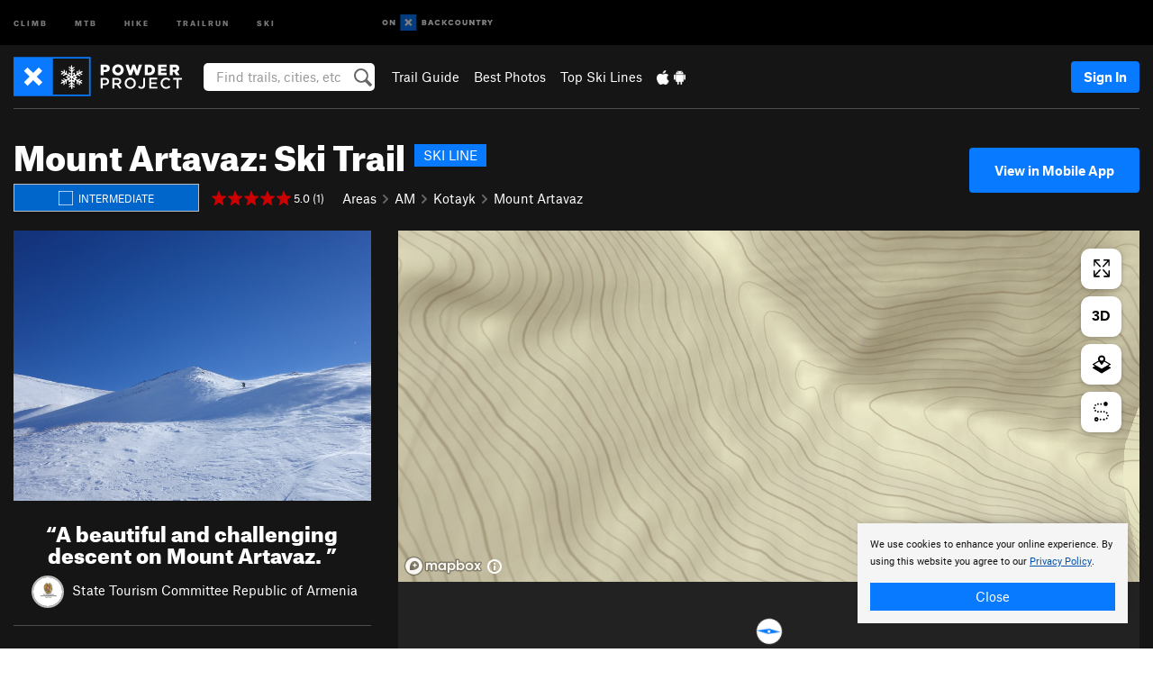

--- FILE ---
content_type: text/html; charset=utf-8
request_url: https://www.google.com/recaptcha/enterprise/anchor?ar=1&k=6LdFNV0jAAAAAJb9kqjVRGnzoAzDwSuJU1LLcyLn&co=aHR0cHM6Ly93d3cucG93ZGVycHJvamVjdC5jb206NDQz&hl=en&v=PoyoqOPhxBO7pBk68S4YbpHZ&size=invisible&anchor-ms=20000&execute-ms=30000&cb=pn689et8tjvj
body_size: 48651
content:
<!DOCTYPE HTML><html dir="ltr" lang="en"><head><meta http-equiv="Content-Type" content="text/html; charset=UTF-8">
<meta http-equiv="X-UA-Compatible" content="IE=edge">
<title>reCAPTCHA</title>
<style type="text/css">
/* cyrillic-ext */
@font-face {
  font-family: 'Roboto';
  font-style: normal;
  font-weight: 400;
  font-stretch: 100%;
  src: url(//fonts.gstatic.com/s/roboto/v48/KFO7CnqEu92Fr1ME7kSn66aGLdTylUAMa3GUBHMdazTgWw.woff2) format('woff2');
  unicode-range: U+0460-052F, U+1C80-1C8A, U+20B4, U+2DE0-2DFF, U+A640-A69F, U+FE2E-FE2F;
}
/* cyrillic */
@font-face {
  font-family: 'Roboto';
  font-style: normal;
  font-weight: 400;
  font-stretch: 100%;
  src: url(//fonts.gstatic.com/s/roboto/v48/KFO7CnqEu92Fr1ME7kSn66aGLdTylUAMa3iUBHMdazTgWw.woff2) format('woff2');
  unicode-range: U+0301, U+0400-045F, U+0490-0491, U+04B0-04B1, U+2116;
}
/* greek-ext */
@font-face {
  font-family: 'Roboto';
  font-style: normal;
  font-weight: 400;
  font-stretch: 100%;
  src: url(//fonts.gstatic.com/s/roboto/v48/KFO7CnqEu92Fr1ME7kSn66aGLdTylUAMa3CUBHMdazTgWw.woff2) format('woff2');
  unicode-range: U+1F00-1FFF;
}
/* greek */
@font-face {
  font-family: 'Roboto';
  font-style: normal;
  font-weight: 400;
  font-stretch: 100%;
  src: url(//fonts.gstatic.com/s/roboto/v48/KFO7CnqEu92Fr1ME7kSn66aGLdTylUAMa3-UBHMdazTgWw.woff2) format('woff2');
  unicode-range: U+0370-0377, U+037A-037F, U+0384-038A, U+038C, U+038E-03A1, U+03A3-03FF;
}
/* math */
@font-face {
  font-family: 'Roboto';
  font-style: normal;
  font-weight: 400;
  font-stretch: 100%;
  src: url(//fonts.gstatic.com/s/roboto/v48/KFO7CnqEu92Fr1ME7kSn66aGLdTylUAMawCUBHMdazTgWw.woff2) format('woff2');
  unicode-range: U+0302-0303, U+0305, U+0307-0308, U+0310, U+0312, U+0315, U+031A, U+0326-0327, U+032C, U+032F-0330, U+0332-0333, U+0338, U+033A, U+0346, U+034D, U+0391-03A1, U+03A3-03A9, U+03B1-03C9, U+03D1, U+03D5-03D6, U+03F0-03F1, U+03F4-03F5, U+2016-2017, U+2034-2038, U+203C, U+2040, U+2043, U+2047, U+2050, U+2057, U+205F, U+2070-2071, U+2074-208E, U+2090-209C, U+20D0-20DC, U+20E1, U+20E5-20EF, U+2100-2112, U+2114-2115, U+2117-2121, U+2123-214F, U+2190, U+2192, U+2194-21AE, U+21B0-21E5, U+21F1-21F2, U+21F4-2211, U+2213-2214, U+2216-22FF, U+2308-230B, U+2310, U+2319, U+231C-2321, U+2336-237A, U+237C, U+2395, U+239B-23B7, U+23D0, U+23DC-23E1, U+2474-2475, U+25AF, U+25B3, U+25B7, U+25BD, U+25C1, U+25CA, U+25CC, U+25FB, U+266D-266F, U+27C0-27FF, U+2900-2AFF, U+2B0E-2B11, U+2B30-2B4C, U+2BFE, U+3030, U+FF5B, U+FF5D, U+1D400-1D7FF, U+1EE00-1EEFF;
}
/* symbols */
@font-face {
  font-family: 'Roboto';
  font-style: normal;
  font-weight: 400;
  font-stretch: 100%;
  src: url(//fonts.gstatic.com/s/roboto/v48/KFO7CnqEu92Fr1ME7kSn66aGLdTylUAMaxKUBHMdazTgWw.woff2) format('woff2');
  unicode-range: U+0001-000C, U+000E-001F, U+007F-009F, U+20DD-20E0, U+20E2-20E4, U+2150-218F, U+2190, U+2192, U+2194-2199, U+21AF, U+21E6-21F0, U+21F3, U+2218-2219, U+2299, U+22C4-22C6, U+2300-243F, U+2440-244A, U+2460-24FF, U+25A0-27BF, U+2800-28FF, U+2921-2922, U+2981, U+29BF, U+29EB, U+2B00-2BFF, U+4DC0-4DFF, U+FFF9-FFFB, U+10140-1018E, U+10190-1019C, U+101A0, U+101D0-101FD, U+102E0-102FB, U+10E60-10E7E, U+1D2C0-1D2D3, U+1D2E0-1D37F, U+1F000-1F0FF, U+1F100-1F1AD, U+1F1E6-1F1FF, U+1F30D-1F30F, U+1F315, U+1F31C, U+1F31E, U+1F320-1F32C, U+1F336, U+1F378, U+1F37D, U+1F382, U+1F393-1F39F, U+1F3A7-1F3A8, U+1F3AC-1F3AF, U+1F3C2, U+1F3C4-1F3C6, U+1F3CA-1F3CE, U+1F3D4-1F3E0, U+1F3ED, U+1F3F1-1F3F3, U+1F3F5-1F3F7, U+1F408, U+1F415, U+1F41F, U+1F426, U+1F43F, U+1F441-1F442, U+1F444, U+1F446-1F449, U+1F44C-1F44E, U+1F453, U+1F46A, U+1F47D, U+1F4A3, U+1F4B0, U+1F4B3, U+1F4B9, U+1F4BB, U+1F4BF, U+1F4C8-1F4CB, U+1F4D6, U+1F4DA, U+1F4DF, U+1F4E3-1F4E6, U+1F4EA-1F4ED, U+1F4F7, U+1F4F9-1F4FB, U+1F4FD-1F4FE, U+1F503, U+1F507-1F50B, U+1F50D, U+1F512-1F513, U+1F53E-1F54A, U+1F54F-1F5FA, U+1F610, U+1F650-1F67F, U+1F687, U+1F68D, U+1F691, U+1F694, U+1F698, U+1F6AD, U+1F6B2, U+1F6B9-1F6BA, U+1F6BC, U+1F6C6-1F6CF, U+1F6D3-1F6D7, U+1F6E0-1F6EA, U+1F6F0-1F6F3, U+1F6F7-1F6FC, U+1F700-1F7FF, U+1F800-1F80B, U+1F810-1F847, U+1F850-1F859, U+1F860-1F887, U+1F890-1F8AD, U+1F8B0-1F8BB, U+1F8C0-1F8C1, U+1F900-1F90B, U+1F93B, U+1F946, U+1F984, U+1F996, U+1F9E9, U+1FA00-1FA6F, U+1FA70-1FA7C, U+1FA80-1FA89, U+1FA8F-1FAC6, U+1FACE-1FADC, U+1FADF-1FAE9, U+1FAF0-1FAF8, U+1FB00-1FBFF;
}
/* vietnamese */
@font-face {
  font-family: 'Roboto';
  font-style: normal;
  font-weight: 400;
  font-stretch: 100%;
  src: url(//fonts.gstatic.com/s/roboto/v48/KFO7CnqEu92Fr1ME7kSn66aGLdTylUAMa3OUBHMdazTgWw.woff2) format('woff2');
  unicode-range: U+0102-0103, U+0110-0111, U+0128-0129, U+0168-0169, U+01A0-01A1, U+01AF-01B0, U+0300-0301, U+0303-0304, U+0308-0309, U+0323, U+0329, U+1EA0-1EF9, U+20AB;
}
/* latin-ext */
@font-face {
  font-family: 'Roboto';
  font-style: normal;
  font-weight: 400;
  font-stretch: 100%;
  src: url(//fonts.gstatic.com/s/roboto/v48/KFO7CnqEu92Fr1ME7kSn66aGLdTylUAMa3KUBHMdazTgWw.woff2) format('woff2');
  unicode-range: U+0100-02BA, U+02BD-02C5, U+02C7-02CC, U+02CE-02D7, U+02DD-02FF, U+0304, U+0308, U+0329, U+1D00-1DBF, U+1E00-1E9F, U+1EF2-1EFF, U+2020, U+20A0-20AB, U+20AD-20C0, U+2113, U+2C60-2C7F, U+A720-A7FF;
}
/* latin */
@font-face {
  font-family: 'Roboto';
  font-style: normal;
  font-weight: 400;
  font-stretch: 100%;
  src: url(//fonts.gstatic.com/s/roboto/v48/KFO7CnqEu92Fr1ME7kSn66aGLdTylUAMa3yUBHMdazQ.woff2) format('woff2');
  unicode-range: U+0000-00FF, U+0131, U+0152-0153, U+02BB-02BC, U+02C6, U+02DA, U+02DC, U+0304, U+0308, U+0329, U+2000-206F, U+20AC, U+2122, U+2191, U+2193, U+2212, U+2215, U+FEFF, U+FFFD;
}
/* cyrillic-ext */
@font-face {
  font-family: 'Roboto';
  font-style: normal;
  font-weight: 500;
  font-stretch: 100%;
  src: url(//fonts.gstatic.com/s/roboto/v48/KFO7CnqEu92Fr1ME7kSn66aGLdTylUAMa3GUBHMdazTgWw.woff2) format('woff2');
  unicode-range: U+0460-052F, U+1C80-1C8A, U+20B4, U+2DE0-2DFF, U+A640-A69F, U+FE2E-FE2F;
}
/* cyrillic */
@font-face {
  font-family: 'Roboto';
  font-style: normal;
  font-weight: 500;
  font-stretch: 100%;
  src: url(//fonts.gstatic.com/s/roboto/v48/KFO7CnqEu92Fr1ME7kSn66aGLdTylUAMa3iUBHMdazTgWw.woff2) format('woff2');
  unicode-range: U+0301, U+0400-045F, U+0490-0491, U+04B0-04B1, U+2116;
}
/* greek-ext */
@font-face {
  font-family: 'Roboto';
  font-style: normal;
  font-weight: 500;
  font-stretch: 100%;
  src: url(//fonts.gstatic.com/s/roboto/v48/KFO7CnqEu92Fr1ME7kSn66aGLdTylUAMa3CUBHMdazTgWw.woff2) format('woff2');
  unicode-range: U+1F00-1FFF;
}
/* greek */
@font-face {
  font-family: 'Roboto';
  font-style: normal;
  font-weight: 500;
  font-stretch: 100%;
  src: url(//fonts.gstatic.com/s/roboto/v48/KFO7CnqEu92Fr1ME7kSn66aGLdTylUAMa3-UBHMdazTgWw.woff2) format('woff2');
  unicode-range: U+0370-0377, U+037A-037F, U+0384-038A, U+038C, U+038E-03A1, U+03A3-03FF;
}
/* math */
@font-face {
  font-family: 'Roboto';
  font-style: normal;
  font-weight: 500;
  font-stretch: 100%;
  src: url(//fonts.gstatic.com/s/roboto/v48/KFO7CnqEu92Fr1ME7kSn66aGLdTylUAMawCUBHMdazTgWw.woff2) format('woff2');
  unicode-range: U+0302-0303, U+0305, U+0307-0308, U+0310, U+0312, U+0315, U+031A, U+0326-0327, U+032C, U+032F-0330, U+0332-0333, U+0338, U+033A, U+0346, U+034D, U+0391-03A1, U+03A3-03A9, U+03B1-03C9, U+03D1, U+03D5-03D6, U+03F0-03F1, U+03F4-03F5, U+2016-2017, U+2034-2038, U+203C, U+2040, U+2043, U+2047, U+2050, U+2057, U+205F, U+2070-2071, U+2074-208E, U+2090-209C, U+20D0-20DC, U+20E1, U+20E5-20EF, U+2100-2112, U+2114-2115, U+2117-2121, U+2123-214F, U+2190, U+2192, U+2194-21AE, U+21B0-21E5, U+21F1-21F2, U+21F4-2211, U+2213-2214, U+2216-22FF, U+2308-230B, U+2310, U+2319, U+231C-2321, U+2336-237A, U+237C, U+2395, U+239B-23B7, U+23D0, U+23DC-23E1, U+2474-2475, U+25AF, U+25B3, U+25B7, U+25BD, U+25C1, U+25CA, U+25CC, U+25FB, U+266D-266F, U+27C0-27FF, U+2900-2AFF, U+2B0E-2B11, U+2B30-2B4C, U+2BFE, U+3030, U+FF5B, U+FF5D, U+1D400-1D7FF, U+1EE00-1EEFF;
}
/* symbols */
@font-face {
  font-family: 'Roboto';
  font-style: normal;
  font-weight: 500;
  font-stretch: 100%;
  src: url(//fonts.gstatic.com/s/roboto/v48/KFO7CnqEu92Fr1ME7kSn66aGLdTylUAMaxKUBHMdazTgWw.woff2) format('woff2');
  unicode-range: U+0001-000C, U+000E-001F, U+007F-009F, U+20DD-20E0, U+20E2-20E4, U+2150-218F, U+2190, U+2192, U+2194-2199, U+21AF, U+21E6-21F0, U+21F3, U+2218-2219, U+2299, U+22C4-22C6, U+2300-243F, U+2440-244A, U+2460-24FF, U+25A0-27BF, U+2800-28FF, U+2921-2922, U+2981, U+29BF, U+29EB, U+2B00-2BFF, U+4DC0-4DFF, U+FFF9-FFFB, U+10140-1018E, U+10190-1019C, U+101A0, U+101D0-101FD, U+102E0-102FB, U+10E60-10E7E, U+1D2C0-1D2D3, U+1D2E0-1D37F, U+1F000-1F0FF, U+1F100-1F1AD, U+1F1E6-1F1FF, U+1F30D-1F30F, U+1F315, U+1F31C, U+1F31E, U+1F320-1F32C, U+1F336, U+1F378, U+1F37D, U+1F382, U+1F393-1F39F, U+1F3A7-1F3A8, U+1F3AC-1F3AF, U+1F3C2, U+1F3C4-1F3C6, U+1F3CA-1F3CE, U+1F3D4-1F3E0, U+1F3ED, U+1F3F1-1F3F3, U+1F3F5-1F3F7, U+1F408, U+1F415, U+1F41F, U+1F426, U+1F43F, U+1F441-1F442, U+1F444, U+1F446-1F449, U+1F44C-1F44E, U+1F453, U+1F46A, U+1F47D, U+1F4A3, U+1F4B0, U+1F4B3, U+1F4B9, U+1F4BB, U+1F4BF, U+1F4C8-1F4CB, U+1F4D6, U+1F4DA, U+1F4DF, U+1F4E3-1F4E6, U+1F4EA-1F4ED, U+1F4F7, U+1F4F9-1F4FB, U+1F4FD-1F4FE, U+1F503, U+1F507-1F50B, U+1F50D, U+1F512-1F513, U+1F53E-1F54A, U+1F54F-1F5FA, U+1F610, U+1F650-1F67F, U+1F687, U+1F68D, U+1F691, U+1F694, U+1F698, U+1F6AD, U+1F6B2, U+1F6B9-1F6BA, U+1F6BC, U+1F6C6-1F6CF, U+1F6D3-1F6D7, U+1F6E0-1F6EA, U+1F6F0-1F6F3, U+1F6F7-1F6FC, U+1F700-1F7FF, U+1F800-1F80B, U+1F810-1F847, U+1F850-1F859, U+1F860-1F887, U+1F890-1F8AD, U+1F8B0-1F8BB, U+1F8C0-1F8C1, U+1F900-1F90B, U+1F93B, U+1F946, U+1F984, U+1F996, U+1F9E9, U+1FA00-1FA6F, U+1FA70-1FA7C, U+1FA80-1FA89, U+1FA8F-1FAC6, U+1FACE-1FADC, U+1FADF-1FAE9, U+1FAF0-1FAF8, U+1FB00-1FBFF;
}
/* vietnamese */
@font-face {
  font-family: 'Roboto';
  font-style: normal;
  font-weight: 500;
  font-stretch: 100%;
  src: url(//fonts.gstatic.com/s/roboto/v48/KFO7CnqEu92Fr1ME7kSn66aGLdTylUAMa3OUBHMdazTgWw.woff2) format('woff2');
  unicode-range: U+0102-0103, U+0110-0111, U+0128-0129, U+0168-0169, U+01A0-01A1, U+01AF-01B0, U+0300-0301, U+0303-0304, U+0308-0309, U+0323, U+0329, U+1EA0-1EF9, U+20AB;
}
/* latin-ext */
@font-face {
  font-family: 'Roboto';
  font-style: normal;
  font-weight: 500;
  font-stretch: 100%;
  src: url(//fonts.gstatic.com/s/roboto/v48/KFO7CnqEu92Fr1ME7kSn66aGLdTylUAMa3KUBHMdazTgWw.woff2) format('woff2');
  unicode-range: U+0100-02BA, U+02BD-02C5, U+02C7-02CC, U+02CE-02D7, U+02DD-02FF, U+0304, U+0308, U+0329, U+1D00-1DBF, U+1E00-1E9F, U+1EF2-1EFF, U+2020, U+20A0-20AB, U+20AD-20C0, U+2113, U+2C60-2C7F, U+A720-A7FF;
}
/* latin */
@font-face {
  font-family: 'Roboto';
  font-style: normal;
  font-weight: 500;
  font-stretch: 100%;
  src: url(//fonts.gstatic.com/s/roboto/v48/KFO7CnqEu92Fr1ME7kSn66aGLdTylUAMa3yUBHMdazQ.woff2) format('woff2');
  unicode-range: U+0000-00FF, U+0131, U+0152-0153, U+02BB-02BC, U+02C6, U+02DA, U+02DC, U+0304, U+0308, U+0329, U+2000-206F, U+20AC, U+2122, U+2191, U+2193, U+2212, U+2215, U+FEFF, U+FFFD;
}
/* cyrillic-ext */
@font-face {
  font-family: 'Roboto';
  font-style: normal;
  font-weight: 900;
  font-stretch: 100%;
  src: url(//fonts.gstatic.com/s/roboto/v48/KFO7CnqEu92Fr1ME7kSn66aGLdTylUAMa3GUBHMdazTgWw.woff2) format('woff2');
  unicode-range: U+0460-052F, U+1C80-1C8A, U+20B4, U+2DE0-2DFF, U+A640-A69F, U+FE2E-FE2F;
}
/* cyrillic */
@font-face {
  font-family: 'Roboto';
  font-style: normal;
  font-weight: 900;
  font-stretch: 100%;
  src: url(//fonts.gstatic.com/s/roboto/v48/KFO7CnqEu92Fr1ME7kSn66aGLdTylUAMa3iUBHMdazTgWw.woff2) format('woff2');
  unicode-range: U+0301, U+0400-045F, U+0490-0491, U+04B0-04B1, U+2116;
}
/* greek-ext */
@font-face {
  font-family: 'Roboto';
  font-style: normal;
  font-weight: 900;
  font-stretch: 100%;
  src: url(//fonts.gstatic.com/s/roboto/v48/KFO7CnqEu92Fr1ME7kSn66aGLdTylUAMa3CUBHMdazTgWw.woff2) format('woff2');
  unicode-range: U+1F00-1FFF;
}
/* greek */
@font-face {
  font-family: 'Roboto';
  font-style: normal;
  font-weight: 900;
  font-stretch: 100%;
  src: url(//fonts.gstatic.com/s/roboto/v48/KFO7CnqEu92Fr1ME7kSn66aGLdTylUAMa3-UBHMdazTgWw.woff2) format('woff2');
  unicode-range: U+0370-0377, U+037A-037F, U+0384-038A, U+038C, U+038E-03A1, U+03A3-03FF;
}
/* math */
@font-face {
  font-family: 'Roboto';
  font-style: normal;
  font-weight: 900;
  font-stretch: 100%;
  src: url(//fonts.gstatic.com/s/roboto/v48/KFO7CnqEu92Fr1ME7kSn66aGLdTylUAMawCUBHMdazTgWw.woff2) format('woff2');
  unicode-range: U+0302-0303, U+0305, U+0307-0308, U+0310, U+0312, U+0315, U+031A, U+0326-0327, U+032C, U+032F-0330, U+0332-0333, U+0338, U+033A, U+0346, U+034D, U+0391-03A1, U+03A3-03A9, U+03B1-03C9, U+03D1, U+03D5-03D6, U+03F0-03F1, U+03F4-03F5, U+2016-2017, U+2034-2038, U+203C, U+2040, U+2043, U+2047, U+2050, U+2057, U+205F, U+2070-2071, U+2074-208E, U+2090-209C, U+20D0-20DC, U+20E1, U+20E5-20EF, U+2100-2112, U+2114-2115, U+2117-2121, U+2123-214F, U+2190, U+2192, U+2194-21AE, U+21B0-21E5, U+21F1-21F2, U+21F4-2211, U+2213-2214, U+2216-22FF, U+2308-230B, U+2310, U+2319, U+231C-2321, U+2336-237A, U+237C, U+2395, U+239B-23B7, U+23D0, U+23DC-23E1, U+2474-2475, U+25AF, U+25B3, U+25B7, U+25BD, U+25C1, U+25CA, U+25CC, U+25FB, U+266D-266F, U+27C0-27FF, U+2900-2AFF, U+2B0E-2B11, U+2B30-2B4C, U+2BFE, U+3030, U+FF5B, U+FF5D, U+1D400-1D7FF, U+1EE00-1EEFF;
}
/* symbols */
@font-face {
  font-family: 'Roboto';
  font-style: normal;
  font-weight: 900;
  font-stretch: 100%;
  src: url(//fonts.gstatic.com/s/roboto/v48/KFO7CnqEu92Fr1ME7kSn66aGLdTylUAMaxKUBHMdazTgWw.woff2) format('woff2');
  unicode-range: U+0001-000C, U+000E-001F, U+007F-009F, U+20DD-20E0, U+20E2-20E4, U+2150-218F, U+2190, U+2192, U+2194-2199, U+21AF, U+21E6-21F0, U+21F3, U+2218-2219, U+2299, U+22C4-22C6, U+2300-243F, U+2440-244A, U+2460-24FF, U+25A0-27BF, U+2800-28FF, U+2921-2922, U+2981, U+29BF, U+29EB, U+2B00-2BFF, U+4DC0-4DFF, U+FFF9-FFFB, U+10140-1018E, U+10190-1019C, U+101A0, U+101D0-101FD, U+102E0-102FB, U+10E60-10E7E, U+1D2C0-1D2D3, U+1D2E0-1D37F, U+1F000-1F0FF, U+1F100-1F1AD, U+1F1E6-1F1FF, U+1F30D-1F30F, U+1F315, U+1F31C, U+1F31E, U+1F320-1F32C, U+1F336, U+1F378, U+1F37D, U+1F382, U+1F393-1F39F, U+1F3A7-1F3A8, U+1F3AC-1F3AF, U+1F3C2, U+1F3C4-1F3C6, U+1F3CA-1F3CE, U+1F3D4-1F3E0, U+1F3ED, U+1F3F1-1F3F3, U+1F3F5-1F3F7, U+1F408, U+1F415, U+1F41F, U+1F426, U+1F43F, U+1F441-1F442, U+1F444, U+1F446-1F449, U+1F44C-1F44E, U+1F453, U+1F46A, U+1F47D, U+1F4A3, U+1F4B0, U+1F4B3, U+1F4B9, U+1F4BB, U+1F4BF, U+1F4C8-1F4CB, U+1F4D6, U+1F4DA, U+1F4DF, U+1F4E3-1F4E6, U+1F4EA-1F4ED, U+1F4F7, U+1F4F9-1F4FB, U+1F4FD-1F4FE, U+1F503, U+1F507-1F50B, U+1F50D, U+1F512-1F513, U+1F53E-1F54A, U+1F54F-1F5FA, U+1F610, U+1F650-1F67F, U+1F687, U+1F68D, U+1F691, U+1F694, U+1F698, U+1F6AD, U+1F6B2, U+1F6B9-1F6BA, U+1F6BC, U+1F6C6-1F6CF, U+1F6D3-1F6D7, U+1F6E0-1F6EA, U+1F6F0-1F6F3, U+1F6F7-1F6FC, U+1F700-1F7FF, U+1F800-1F80B, U+1F810-1F847, U+1F850-1F859, U+1F860-1F887, U+1F890-1F8AD, U+1F8B0-1F8BB, U+1F8C0-1F8C1, U+1F900-1F90B, U+1F93B, U+1F946, U+1F984, U+1F996, U+1F9E9, U+1FA00-1FA6F, U+1FA70-1FA7C, U+1FA80-1FA89, U+1FA8F-1FAC6, U+1FACE-1FADC, U+1FADF-1FAE9, U+1FAF0-1FAF8, U+1FB00-1FBFF;
}
/* vietnamese */
@font-face {
  font-family: 'Roboto';
  font-style: normal;
  font-weight: 900;
  font-stretch: 100%;
  src: url(//fonts.gstatic.com/s/roboto/v48/KFO7CnqEu92Fr1ME7kSn66aGLdTylUAMa3OUBHMdazTgWw.woff2) format('woff2');
  unicode-range: U+0102-0103, U+0110-0111, U+0128-0129, U+0168-0169, U+01A0-01A1, U+01AF-01B0, U+0300-0301, U+0303-0304, U+0308-0309, U+0323, U+0329, U+1EA0-1EF9, U+20AB;
}
/* latin-ext */
@font-face {
  font-family: 'Roboto';
  font-style: normal;
  font-weight: 900;
  font-stretch: 100%;
  src: url(//fonts.gstatic.com/s/roboto/v48/KFO7CnqEu92Fr1ME7kSn66aGLdTylUAMa3KUBHMdazTgWw.woff2) format('woff2');
  unicode-range: U+0100-02BA, U+02BD-02C5, U+02C7-02CC, U+02CE-02D7, U+02DD-02FF, U+0304, U+0308, U+0329, U+1D00-1DBF, U+1E00-1E9F, U+1EF2-1EFF, U+2020, U+20A0-20AB, U+20AD-20C0, U+2113, U+2C60-2C7F, U+A720-A7FF;
}
/* latin */
@font-face {
  font-family: 'Roboto';
  font-style: normal;
  font-weight: 900;
  font-stretch: 100%;
  src: url(//fonts.gstatic.com/s/roboto/v48/KFO7CnqEu92Fr1ME7kSn66aGLdTylUAMa3yUBHMdazQ.woff2) format('woff2');
  unicode-range: U+0000-00FF, U+0131, U+0152-0153, U+02BB-02BC, U+02C6, U+02DA, U+02DC, U+0304, U+0308, U+0329, U+2000-206F, U+20AC, U+2122, U+2191, U+2193, U+2212, U+2215, U+FEFF, U+FFFD;
}

</style>
<link rel="stylesheet" type="text/css" href="https://www.gstatic.com/recaptcha/releases/PoyoqOPhxBO7pBk68S4YbpHZ/styles__ltr.css">
<script nonce="5TkKYFOGFbuEs0n8ev2sFg" type="text/javascript">window['__recaptcha_api'] = 'https://www.google.com/recaptcha/enterprise/';</script>
<script type="text/javascript" src="https://www.gstatic.com/recaptcha/releases/PoyoqOPhxBO7pBk68S4YbpHZ/recaptcha__en.js" nonce="5TkKYFOGFbuEs0n8ev2sFg">
      
    </script></head>
<body><div id="rc-anchor-alert" class="rc-anchor-alert"></div>
<input type="hidden" id="recaptcha-token" value="[base64]">
<script type="text/javascript" nonce="5TkKYFOGFbuEs0n8ev2sFg">
      recaptcha.anchor.Main.init("[\x22ainput\x22,[\x22bgdata\x22,\x22\x22,\[base64]/[base64]/[base64]/[base64]/[base64]/[base64]/[base64]/[base64]/[base64]/[base64]\\u003d\x22,\[base64]\\u003d\\u003d\x22,\x22wrTCszzDijhrCsKsw6vDqMK6wrJxPjjDvwrDnsKFwpRnwqQlw6VRwpUiwpsieBDCtQ5xZjc5GsKKTEvDksO3KXHCm3MbBU5yw44gwrDCoiE+wrIUEQbCnzVhw6HDgzVmw6bDrVHDjwgsPsOnw4fDvGU/[base64]/DgzHDq0fCiMKEEcKFwpHDrSLCg3odw50OE8KuOWPCjsKcw7LCt8K1MMKTeSRuwrldwpI6w61PwrUfQcKjIx03BiBlaMOgL0bCgsK2w4BdwrfDvCR6w4gnwo0TwpN2VnJPHmspIcOVfBPCsHzDj8OeVVZxwrPDmcOcw58FwrjDo18bQS8Nw7/Cn8KjPsOkPsKHw7h5Q3LCjg3ClmFdwqx6O8Kiw47DvsKhAcKnSlzDicOOScO3NMKBFUXCi8Ovw6jCmizDqQVFwogoasKFwoAAw6HCosODCRDCisOwwoEBBwxEw6Efdg1Aw6ZldcOXwq7Dm8Osa3MPCg7Dp8Kqw5nDhFXCs8OeWsKcEn/DvMKYCVDCuDJMJSVjb8KTwr/Dm8K/[base64]/C8KLRG5Jw6nDvzQBAMKMwpkzwrBAw4xtMQ0hb8KPw6ZZBS18w5pxw7TDmn47bMO2dTMaJHzCvXfDvDN6wrlhw4bDucOsP8KIZ01AesOCLMO8wrY9wrN/EiPDmjlxNMKlUG7CtCDDucOnwpUPUsK9dcO9wptGwrZsw7bDrBJZw4gpwoxnU8OqDnExw4LCoMKDMhjDs8Klwo1dwp5rwq8gWVzDkV/DjUrClC4IFSlDU8KzDsKaw4IdLTnDucKZw4LCqMK2NFLDohnCh8O0IsOQHg7CtMKUw5wLw5EMwp3DrFwhwo/CvzjCkcKOw7VJNBdHw4QYwqbCksOBWQDDuRjCmMKUX8Okf2VowpnDvG7Co3IqVsOWw4t8YcKjWXxowqciIMOaQMKeU8OiIXAXwrkuwo7Dm8Obw77DiMOnw6p7w5TDmcKkdcOnUcOXB1DClFzDpH3Cv2clwq/DocO3w4cNw63CuMKLasO4wp5Gw7PCpsK8w5/DtcKswqHDiVfCvQHDmVxqD8OCA8OFMDoOwr1kwrBXwpfDucO2L0rDi3pzP8KeHCTDpzsJI8OVw5bCm8K6wqjCpMOrO3XDucKTw6Quw7XDuwHDhzAxwpjDuFFhwrbDmMK5d8ONwqLDp8KqOQIgwr3CrWYEHcODwr0CWMO0w4IDdSx/[base64]/woEqw408enDCpMKbwpTCn8Osw5opPMO8w5bDuHwBwrvDjsOoworDtEcIFsKMwpJRUwFpUcOHw57DkcKVw64aSTZvw4gaw5DDgzjCgwBNQsOtw7bCvSXCkcKQOMORY8O0wpZxwrF8BWElw5/CnFnCtMODF8ONw6Qjw7h7E8KRwrohwrnCiXtiDkUHQDZXw61wfMKzw5JWw7bDvcOswrQkw5TDnkrCrsKEwqHDqT7DljcTw7gkMFHCv0BOw4fDiVDCnj/CqsOAw4bCvcKPEcKGwowUwpsuWWZ3XlFaw45dw6vDigTDq8ObwpnDo8KZwqzCh8OGbAhvSGEaGhtgJWLCh8Kqw5gVwpplJcK4fcKWw6jCsMO9R8OuwrHCjkQuMMOuNELCgXYjw77DiCbCu0siZMOOw7c0w7fCmGlrHQ/DqMKDw60jIsK3w5bDncOvesOIwrQifz/CjmTDrDRXw6DCrXFLWcKuOHDDmxBtw4JXTMKsFcKkP8KnSGQpwpQOwqFaw4cGw6ZHw7HDgyknXUsXF8KNw4tLMMOVwrXDn8OTM8KNw4jDsFZ8L8OUTMKAV1PCrypWwptrw4zCk1xBQk5Ew6TCqV4JwpRNMcOqC8OEAQghPxpkwpLCmlJSwpvCgGHCrkXDtcKMU1/CvX1zNcO0w4Jhw70TBsOSMUUqWcOdVcKqw5pTw4kNMCJbVcOQw4HCtcODCsK1HzvCi8KTL8K2wpPDgMOIw7Q9w7TDvcOFw7pnHTISwpPDksOVUlrDjcOOe8OqwrEsVsODQ218RQ7DqcKeecKrw6jCv8O6blXCjw/[base64]/DqMKpwr3DjMOFCDAEw6AlcMKhKcK1cMKFN8OkUAPDtgYxwq/DvMKawqrCg0w3FMOkTxhoXsKQw4Agwr5gLBrDjhVcw6duw6DClcKJw6wDA8OUwrrDlMOaAlrCl8Kcw64TwpNQw6MSHMKOw7Jxw78rDA/Diy/[base64]/[base64]/wolrOA7DmQULHsOje8KFwrduwpRGw6NowqzDqMKJJMKnVMKzwqzDv0HDsFQQwqXCusKGP8ODGMOTf8O1b8OnKsKBGMOVAitQe8O9ICI0SgA6wrN5aMODw7HDpMK/wofCjm7ChxDDnsO9EsObfys3wrooMGl/EsKIw6FVRMOJw7/CiMOIP3IKXcOAwpfCvlNwwovDgwTCtzd5w4FYE2ESw4nDry9vJ2XCviowwrDCjgjDiSNQw4NGDcOxw63CuRrDq8Kyw5YJwq7CiGNPwqhvdMOkWMKnbcKeRFnCiB56Jw05OcOyWTNww5fCr17DlsKVw5nCqcKFdEI2w5lswqVAQFAgw4HDohbCgMKHM0rCsB3CgW/Dg8KFAX04EDI3w5LCmsO5HsOrwpnDlMKgEcKoWsOIa0bDrcOwPkfCnsOzOhpfwqoyZhUcwrdwwqUCLsORwpYDw4bCj8OSwqUaFFDCslkwEWzCogHCuMK0w7TDgsOADMK5wq/Dt3gdw51rb8Kew5A0WybCvcKHfsKvwp8Zwq9ieEk/[base64]/YUbDpC4wAUNQCkJdwp5HwqICwpRWw55PBALCmAXCnsKuwoMOw6Njw4HClkQcw6jCsC3Dg8Knw5/Cvk7CuQDCpMODXx1BLcOFw7pTwrbDqsOywoFuwp10w6xyY8OnwqrCqMKGG0bDk8OiwpklwpnDpDAcwqnDocKEJgclRy7DsyRFRMKGCEDDpsKfw77CmS/CmsOew4XClsKvwpQzbsKJWcKbMMOawqjDkHRuwpZ2worCp3sTGsKHT8KjezbConUcPsKjwojDrcOZMnQqDU3Dt0XCjV7CqXk/ccOeGMO4VU/[base64]/DiVnCkgtvHVN8w7zDnk9mExBPFsOSM8OFW1jDqsKuG8O8w5UoTlJOwozCnMOKJ8K5JCQsFMOQw5/CshfCvAg4wrnDmcOlwoDCosO/w5/ChMKDwqIEw5fCl8OGJcKuw5bDoAJmwoJ4DlLCqMOJw6vDicKmX8OLRV/CpsOhQT/DkHzDiMKlw747N8KWw6jDnHTCvcOYbTlDScK2T8OJw7DDrcKtw6RLwr/DhEkyw7rDgMK3w6NaLcOAecKjTHfDiMKAMsKCw7w0Px56WsKPw4xuwoRQPsKmFcKgw6/CvQvCiMKtCMOdTXPDrMO4aMK/LcOiw6hRwpbCvsOTWAt7QsOEcj8Mw6x6w5Z7HTAfRcOvQzpmWMOXZR3Dh3HCk8KFw59Fw5/[base64]/wr3ChTTCr8O7w4BDwqEzw73CmkRkFsK0Mkl5wrxAw6BDwrzCtiJ3T8OCw50QwpbDo8Kpw4XDiRQlFCjDosKUwoV/w7zCiC58dcO+DMKjw75dw6tbPznDusO7worDsiZZw7HCt0ARw4nClkpiwojDgVwTwr1cNxTCnR7DnsObwqLDnMKCwrh5w57ChMKPf2jDvMKvWsKawpE/wp9/w5rDgTVTw6MhworCq3ZUw5PDv8OxwoR8RTzDlWEBw5DCvHrDknrCkMOwH8KfQ8KawpHCvMOYwqjCmsKeJMKbwpbDscK5w5Riw6d/[base64]/w542wqXCscKEKjslw6dyw7PCjl/[base64]/Ct0kbw6deNMOhAcKVwqjDsGpLRsO3w63Csj0yw4TCiMO1w6Zfw4vCiMKvCwzCicOtbXo6w5LCucKWw5MjwrcUw4/DlCJUwpnDuH9gw6zCp8OtBcOCwqIBR8Ojwr9awqNsw6rCi8KswpR1IsONwrjCu8O2w5kvwqfDtMOlwpjCiVbCkjM9TxrDgF9LWjZXKsOAZsOyw7Udwpt6w4vDlAwPw54Vwo/[base64]/CtzRtd1XCr2kDw4/CrQljd8KMTsKmdlrDs17ClUcJUMK9MMO/wpfCuSI3wofCk8KYw5gsPRPDqEhWMQTCijwkwoTDn0LCoG/DrzALw5Z3wqbCkGINY0URKsOxJDJwWsKywrZQwrIRw7FUwoQjdUnDmUZWeMOZesKLw4vCiMOkw7rDrXEEXcOcw5QIcMOPVFk1RQtmwoYawpx9wrDDiMKPBcOYw57DvsOmazUsD1PDiMO/wq4ow58iwp/Duz/CvsKjwqBWwp3CtQPCp8ODPBwxOF/DlsOpTgEIw6/[base64]/ChcKow4fDg8KzwoBtw68yHTMfwr8pNMO0w4nDsgg5MQpTbsOEwrTCmcOGMkTDvnLDqBR7O8KBw7DDmcKdwpDCpEdowobCtMOhSMO4wqwAKibCssOdR1s3w7DDjBPDmzYTwoQ4D3BSF0XChz/DmMK7DgjCjcKnwpM/PMOjwrjChsKjw5fCjMOuwqvCjWPCl0XDosODcVHCoMOWXAHDnsOqwp/CsifDpcOXBj/[base64]/[base64]/ChMO5W8OxwoDDrMOMw7EPXhLDkSDCvsK3wqvCrDIQw6EaXcOuw4rCr8Kkw5vDkcK0LcOHAMKbw5/DjcOiw77Cix/CjmgAwozDhBfDkA9Nw6fCgEp+w4nDrm9RwrTCgEjDnWzDqMKyCsOrOMKmTcKVw6sqwrzDqVnCsMOVw5Quw548EiInwpd/O1lzw5g4wrAMw5Asw4PCl8Olf8OGwo7ChMKHIsO/f21pIcKqOxTDu0TDijfCjsKDLcK2FcOyw45Mw6LCuhfDvcOrwoHDo8K8V0RSw6wmwrHDrcKQw4cLJ2kpd8KHUQ7Cs8OwOmLCocKDW8Ogcl/DhGwyTsKMw5LCtAXDpsOyb0QGwokuwoUfwp5TUkI3wokqw5jDlkVfCMORSsK+wqllKmwXAXjCgD4BwrTCqHjCkMKfORrDpMO6LsK/w6LClMORXsOLH8OJRFrCksOybw5qw45+V8K2GsKrw5jDpTUJaV3DsgkDw6VjwpQbRhExIcKyUsKowqc+w40Aw5Z+c8KlwrpNw5ltXMK7KMKCwrIHw4rCvsKqF1FJPRPDjcOSwoDDrsOjw6DDoMKzwoBkHVjDrMOubsOuw77CpXBUfcKmw7l/[base64]/Cg8Khc8KjL8O7w4vCvV3Cl8Kvwp9owo7CnmUXw7/DocK7OxodwrnCuA7DtgTCv8OTwqTCuyQ3wr1Pwp7Cq8OGJcOFZcOOJ3ZJKn8RTMKJw48Hw6RcTHYYdsOOI1MGDh/Dgx0gT8OSAk05IMKecmzCg3zDmXY/[base64]/DjsKAQBfDk8Ozw6N6ecOew7s1E8KZw5YMOMKfSz/DpsKvYMOlcUvCsHldw793fkDCg8KiwqXDn8OxwojDgcO0emQdwqnDvcKVwpMSZGDCgcOCQFfDgcOyFn7Ds8OWwocoPcKfMsK6wp8hHy3DqcK9w7DDoBvCmcKBwojCr3DDtcKbwrQuU1J8I0hswovDm8OtIRjDpQs7esOsw795w5MTwqREH0fDhMOfGWLDr8K/P8OFwrXDlidpwrnCqSdrwqd3wqDDjw/DpcOtwoZGG8KmwrDDqMObw77CisKgwphxZQTDtBhMLsKtwoDCucKnw6XDk8Klw6/ChMKfIsKZYxTCqMKgwpIkBUR5KcOBJHfCvcK/wojCmcOSW8K7wrnDoEjDisOMwoPDgFNyw4jCgsO4J8OAHsKVB0A0B8Kxajx/[base64]/Do3ZMwo/ChTDDt8ONwrrCjMKlDcK0Iwkww5bCt3VLw5tJwq5IF1pHb07DuMOlwrdUQjdMw6nDvA/DlQ7DkBgkE2pEMysuwo9zw4LCr8OSwoTDj8KDbcO6w781woAEwqM9w7PDjMOhwrzDuMKkYMKbLH4jcGBNDMOjw4dew50/wo0nwrXDlzI7ZG1UasOZAsKqTGHCv8OZZnllwo/[base64]/DiMOgAh0pwoXDnTXCs8KJwpzDtMOtQjnDiMKVwpLCiVnCn3wtw4rDsMKBwqQRw486w6PCpMK/wprDlVzDhsK9wqnDjW5Zw6hkw7U3w7zDnMK5bMKnw4wSDsOafMKecjPDn8KZw7FSwqTCkgPCuCdhbjjCkxUnwrfDojYxTgfCnhbCucOhWsK/wpQSbjLDtsKnKEY6w7fCh8OeworCocOrcsOmw4RbAH7Cq8OdQlYQw5HCim/CpcK9w4LDo0HDr03CocKrVm80NcOTw4IFFFbDicKkwrUtOFbCrMO2SsKRAxwQG8K2bhYjD8OnScKEIUwyNMKXw67DkMK/D8KARVYCw6bDsREnw7/CiwPDs8Kfw742I3vCjsK2R8OQFMKRN8KJFRkSw7Euw4bDr3jDu8ODFlXCmsKFwqbDo8Kae8KNN0gyNMKZw6vDuR42QE4RwozDkMOlJMOoH1tiWcO5wojDgMKpw7R5w5zCrcK/Dy/DlBlwIDYFS8KTw7Msw5vDiGLDhsKwFsOBUsOha2xfwqMaVTowB2dSwp4rwqLDj8KuOcKkwpLDpWnCs8OxAsO6w65fw7wjw48nc0AueQTDuj82fMKpwoFRaCnDqcOQfV5jwql/[base64]/fcOzfsOIB8KtKR3Cs8KSAR/CscKKw5rCr0fCv1MFdcOVwrnCoggndAVRwqbChMOSwp0EwpEdwrbDgi03w5bDi8OLwqkQOHjDicKuJWx7EHLDi8KZw4U0w4NZE8ObEWDDn3waaMO4w57DmW8mDgdawrXCp0wkwqMUwqrCpzDDlHdtFsKqdGLDn8Kbwr8SPTjDgn3DsilawqLCoMOJc8OSwp1/w57CqMO1AC83McO1w4TCjMO/ccO5YRjDh2s6MsKYw5HCrGFYw6B1w6QZYxfCkMOAXjvCv258ccKOw4k+ZxfChV/DhsOkw6nDkDjDrcK0w5hUw7/DpAhqW1cbIHxWw7EFwrLCijLCnSnDt25CwqxSCnRXPQDChcKpL8O2w69VLUJ8Ty3DscKYGXlbSG08QsOOC8KDLScnQTbCsMKYccKzLRxzWBsLWBI/w67DjCEmUMKCwojDvnTCizZ8wpwew7InAk9cw6bCnnzCnFPDkMKow6JAw40mY8OYw68wwofClMKFAXrDlMOZd8KhJsKfw67Dk8Opw5HDnSLDrD0QURnCigJMBH7CmsOlw5U3wo3DhsK+wonDohM6wrEWE13DoSkGwpjDoDjDhEF/wpjDs1rDmyXCqcK+w6JbCMOdNMKCw4vDl8KWN0xfw4fCtcOcLQkYWsOyRzTCvxckw7DDi0xxJcOhwoZTNBLDr3R1w7nCjMOOwrEvwolVwrLDk8Klwr1iJWDCmjpAwr9Ew5/ClsOVWsOtw7nDmcK0Ah1/w5o+HcKjAA/[base64]/STfDvMK9CcKQSMO0G1jChcKgwrjCpwRwC8OzOMKaw6zDpm3Dm8OTwpvCrcKJZsKkw5vDpMOVw67Dqx0THsKoaMOtAQMWHMOsX3nCiR3Dk8OAVsOMWcKvwpLChMKlZgjCv8K/wpbCtyBEw5XCnWAxQsOwbyZdwr3DvRbDocKAw5DCiMOdw6INBsOEwo3Co8KHM8OEwow4w4HDpMOFwoPCu8KHLhp/wpBVdnjDjnXCrzLCogDDt13DscOAaDYnw4DDqGzCgVQGaS3CtcK7N8OZwrzDqcKhOcOXw7XDlsOcw5dQen04YnIeczcYwoDDm8O3wonDkk88UQ0YwpPCkC9rTsOTUEp7G8OeDHsKe37CqsOawrUuE3TDmWjDh1jCncORRMOew7AVf8Ogw6fDuW/[base64]/[base64]/CoSPClBlMw5/CisKYDsKOXClDwotMw77CgC8KNS88FHdxwrjCksOTF8KLwpXDjsKKEFp6DzlWS1/DlSvCn8Ozf0jDl8OsTcKXWsK5w6IFw6YcwrHCo0c9KcOHwrd1RcOww4bCkcO8EMOhRSjCrsKKESTCoMOjMsOSw4DDoXzCsMOuwoPDux/Ct1PCvHPCtmwJwrMLw5tlf8OUwpAIciBUwqLDjhLDjcOKWMKwHUXDl8Khw6jCiEYNwrghQsOMw7Arw758LsKMdMOWwpBNBkgYJsOzw7Jpb8Ksw7jCisOdVcK9NcKKwr/DsmsmHSwSw49XWQXDvCrDmjBNwqzCoFJMd8Odw4TCjcOSwpJhw7nCjGxfVsKtfsKdwrxmw5nDkMO9wq7Cl8KWw6HCq8KxQnfCulJ8JcK3P152ScOyI8OhwpzDnsKwdBHCqi3DhR7ChU5CwqFYwowEBcOVw6vDtVoRFmRIw7soBgFJwr7CrGFXwq0swp9/w6VyA8OaPXobwrfCtGXCvcOLw6nCjsOTwpJeOA/CjkB7w4HCu8O7wp8Dwq8swqjDvkvDqUvCv8O6e8Oxw6lNPRBIJsK6Y8KoUH1vRFEFcsOyRMK8ScODw78FLR1xw5rDtMOfe8KLBMO6wr/DrcKkw6LCpBTDmlg4KcOfWsKBFsOHJMOhBMKtw78wwp1HwrXDkcK3byp9I8K+w4jCsi3DvHVRZMK3IhpeKmfCmjw8N3PCiRPDjMKUworCuX5Hw5bCo0MwUldAf8Oawrkcw7Zyw6JaG0nCr2Upwo4cVkLCoxDClh/DrMK/w7/CnStmBsOlwo/DksOyAFBOUFNswrMQTMOSwqHCi3tSwpBTbDcNwqJ/wpvCoWUDeGtRw5dAecOhBcKfwo/DusKZw6Qnwr3CmRPDm8OHwpQDAsKqwqh1w79zAFATw5EJbsOpNj/DtcOvBMKFcsOyAcOfIcOsZhzCosOENsOSw71qBwt1wqXCpm/CpTrDkcOTCAvDsmAsw78BG8KywowXw6lCb8KPHcOhFyAKMBddw6Jpw7fCiULCnW5dw5/[base64]/DnAvDnlvDr0Rqw6x7wotUw5VTw7Mxw5/[base64]/[base64]/wprCqz/DhkjDnE7DtTPDlF/DlERzYgzDhAjDpWkYE8Ouwq4rw5VswpYXw5MSwoFGZMO0AC/DjR5ZU8OCw4YgYldMwqhqIsO1w4drw4/[base64]/DhhHCggkHw7Zcw6vChB7CmwBnDcOgHUrDrcK+LQ/DnSQgOMKjwr3Cn8K+GcKGPHFGw4pMO8KCw6LChcK2w7TCrcO/U1oTw6zCmzVSWsKLw5LCul0tCzPCmcOMw50+w7LCmHhIFcOqwp7CqxnDtBNVwoPDhMOpw7/ChsOzw4NKZcOhdHBMSsOZaWpQcDN1w47Crwdgwqtvwqt5w4vDoyRlwpnChhIZwoJ/wq1UdADDocKJwptgw71QFTgbw4M6w77DhsKWZCFYMUTDt3LCscKJwqbDuS8mw5Q6w7rCsTzDoMKxwo/CgW5kwop1w78OWsKawofDigPDmHs8R21AwrLDvQnDsnHCiFNSwq7CmXXDqUUqw5Iiw4/DujnDusKUKMKvwonDtcO6w5wdFT9/w45oMMOvwpHCoHbCmsKmw4Y+woDCqsKxw6XCpiFYwq/DiDFJJsOPFghlw6DDksOjw7bDnQpcfMO7JsOXw4EACsONLWxywoU/b8OCw5tUw4QUw7vCsHMSw73DhsO5w7HCn8OrMXgUEcOjKx/Ds0vDuB5BwqbCl8K2wqbDjBLDocKXBQ3DrsKtwqTDrcO0QFrCrFTDgQ9FwoLDicO7AsKlQcKZw6N5wo/DjsODw7ESwrvCj8Kuw7jCgxLCpVQQbsOPwoA2CCjCjcKfw6XCrMOGwo7CgX3CgcOew6DCvCXDucKYwrfCt8Khw4NyDQljdMOYwpo/w41masOKXzM6d8OxAnbDscKZA8Ktw5bCvgvCpiN4ZnlTw7rDnjMjClfCjMKMaz7ClMOpw4lrf13CoSPCl8OWw6gZwqbDhcOFYlfDncOQwqJRRcKMwqnCtsKUNAAVSXTDg1A+wrl8GsKSOMOEwqEowr8jw6zCkMOLFcOuw4lrwo/Cm8OMwpghw6XCqGzDt8OXPV5uwrfCg2YWE8KXd8OnwoPCrMOHw5vDuHrCvMKdR389w4rDuFzCp23Dv2XDtMK8woA1wqHCs8OSwolETDdLOsOdT3QJwozCoDZ2ajtgRsOvfMO/wpLDvHBtwp7Dswl/w6vDncOrwqt9wqnCnkbCrlzCk8KRbcKkKMOLw7QDwrBTwoHCk8OfRwV2axPCtMKAw5J+w6XCtiQRw719dMK2wq7DhcKUPMOqwqnDgcKDwpYIw4pSH1Btwq08IynCpw/DncO3GnXDk1DCtisdI8ONwpTCpHs8wo/CksK4MlFtw5nDocOBZsKAECDDlEfCuAMNwrF/SR/CpMOhw6g9cg3DqzHDmMOEKV7DocKUVBhWIcK3LxJEwpDDmsOybU4kw71/bAoUw70wJwDDtsKLwqYQFcO7w5vCk8OwEhTCg8OywrDCsSXDqsOSwoAZwpUgfkDDjcKOfMOdQRPDssKhTlnDicOmwpJnCRAmw7l7HXcoK8O9wqFbw5nCtcO6w4NcaxHCuX84wq5ew7siw689wr0nwo3CpsKrwoM2U8ORE2TDnMOqwrlqwo/[base64]/w5DCmXB3DsOsw6AnwovCugvCuMKxe8KBwqrDkcObOcKuwohmLjzDicOsHjxYJV9+TEJeHQfDmsKaaigew6tCw644Njh2wqnDkMOsYXFbQMKmBkJJWy4QfMO/S8OgCcKPIcKwwroBw5J5wrsMwr0uw5NNJjApH3VSwqIMcDLDtsKIw6dEwqDCpEjDmRLDs8Oiw5fCpBjCk8OEZsKww7olwqLDhXsmUlYnEcKFaSUfKsKHNsKzZ1/CtUzDusKHAjx0wpkow4NXwp3DlcOoSScdRcOUwrbCgnDDuHrCp8Kvwq3DhnkKUHUqwp1Zw5XCpnrChB3CilV3w7HDuGjDrwvCjyfDisOuw5EHw4ZBAUbDvMKqwpA7w6A6HMKLwrvDosOxwrLCuHVBwqPCrcKIGMOwwo/DgMOUwqtJw7DCs8KSw6pEwrPClMO5w6Utw6XCtGILwrnClMKKwrclw58LwqsZLMO2SAPDkWrDncKfwogGwq7DtsO5TUjCtcKwwrPCtUFqHcK8w7hLwqfCtsKgf8KbCR/[base64]/DscK6OsO9wovDsn7Dmy3CuMOFwp/DnwwzKCtjwoHDj3vDgsKLC3/CkyVMwqTDpAfCpBxIw4tQwpXChsO+wp0xwp/CgwvCrcOjwrBhD00Rw6oMOMKPwq/Cn3nDhhbCkSDCisK9w7F/wrrCg8Khwr3CqmJlWsKQw57DlMKRwp5HNQLDsMKyw6IxBsO/w7zClsOMw4/DlcKEw4jDkwzDpcKDwqJdw4pQwoEDN8OfDsOVwptBcsK7w5DCqcO9w4weTQQWWw7DrVPCvUvDl2vCvVYEbcKMRcO4BsKzRwVUw44cDgfCqibCtcOfEMK0w7PCskwXwqILAMOHHcKSwqZqD8KYW8KXRioDw5YFXSoaf8KSw7nDoA/CoRMGw6zDkcK6XsOCw4rCmC7CosOvY8O2CGJvE8KIc0pSwqI9woEkw45BwrA6w59RWcO5wqYkw7HDrsOPwqAMw7PDu3AofMK/bcOhdsKVw6LDmwwiC8K2JMKAfl7Di1vCs3PDo0MqRUPCsHcbw6TDj3vCgHIFDsKdw5LCrMOcw4PCnUFuKMOJAS4Ew6FHw7vDtw/CtcKyw7kxw5/DhcOJfMO8U8KIfsK6RMOMwq8MZcOpDWsYVMKUw6jChsOTw6vCpMKSw7/[base64]/DulXDpV3DhRHCrMOaw4tcOsKOwqFYPsKRMMOlJMO1w7/CsMKvw7Jgwq9HwoXDvBkow6wLwofDjwtcX8OjaMO9wqzDkMOidg06w63DpEZUZTlAJDPDn8K2T8O0biIYYsOFZMOZwobClsOTw6TDtsKRQDbCjcOaTMOxw73ChMOhe1zCq0gzw47Dm8KIXzHDjsOBwqzDoV7Cp8OId8OwUMOWb8K7w4/CmsO8K8OLwpVMw4NGPcKxwrpDwrNKP1dzwr5ww4vDjcO0wqxRwoLCocOtw7RGw7rDq2DCkcOIwrTCsjxIc8KPw6TDg2Ztw6pGW8OGw5INAMKkLSpsw7UDfMOkERMBwqQWw6JmwptecAwFExzDr8KJXALCqC4gw6PDrcK9w4HDs1zDnFTCnMKBw68Pw6/[base64]/Ck8KsUwFWAXJIZ2pFwqfCgW1+QyAAFD/DvTDDtFDCvigqwoTDmxk2wpLCgQXClcOvw7o4S1JgOsKLenTDpcKjw5U1PyfDuW0yw6LCl8KQBMO5ZizDtwdIw4kgwqMIF8OOKsO/w6TClMOBwrt9BCBcQ2/DggLDgxTDpcO9w4B9TsK5wqTDkHgwG1XDhEXDmsK2w47DpRQ3w5XCmcKeHMKOIEsKw4HCokRQwopCTsO4woTCjm/CicKQwpxdNMOFw4nClC7DmSjCgsKwKi42wr84aGECGsODwrgMOzHCvcOLwoQ5w5bDksKiKzEYwrZ+wrXCp8KSai5mXcKhBWJrwosQwrbDhXMrDcKKw79IEm9GNlJCP2A/[base64]/[base64]/[base64]/eTVQwqLDomjDgm1IwrbDmAJowogCwr4UMsOvw545Hk/DpsOcw7x/[base64]/TMOvwpYBcxl+w40pwpgjccO+w4lpEjkYw4PDj15PQ8OnR2nCmgptw6o6bnfDrMOSUcOqw43CnXMhw6rCq8KJRzHDg1dIw4YSB8OCBcObWA1WBsKzw5jDmMOhOiRLZBYiwoXCtnbCrFrDoMK1ciV+XMKXF8Kyw41DEsOPw4XCgAbDrl/CoBDCj0hkwrh1MX9iw6HDt8K7NTzCvMOew6DCgTNowq0fwpTDjw/[base64]/wprDvmfDs8KvNsKow5/CnS3CkcOPwo7Clx/CtxsDw40kwqMIY1PCrcO9wr7Dn8O1aMKBO3DCnMKLV2U7w4tcWzTDlzHCrlcTIsOdWF3DsH7CkcKWwp3CtMKyW1EzwpDDn8KiwogXw4M/[base64]/CjMKXGXp8CFjChgpRYw/CoMKEZMONwoI0woxQw7hfwpDCsMKpwp45w5TDvcK6wo9EwqvDmMKDw5g/[base64]/CuMKxw6khwozCgMK3HgA5wpVTcjx5woABHMKbwrM0KcOuwoPDtmFSw4fCs8OZw6c8IhJgN8OeCgxrwoJ1P8KLw4jCjcKxw48LwqzDjG11wrZXwrlWSzo3MMK2Il7DrQTCsMOiw7csw7dAw71fUHRZXMKVDALCtMKJeMO3O20CXD/[base64]/Cm8OOw5NZbMKBw7vDo8Krw7LCvjoZwpZ6bjc8BlZdw4NSwr0tw5McGsKlH8O7w6rDqW5/C8Oxw4PDvcOdMHN9w6PCnw3DjlvDrUXCoMKeexFwDcOeV8Olw4VBw7nConzCocOOw4/CuMORw74fe2hkccOsWCfCi8OALiU8w5Yawq/Do8Okw4LCoMODwpPCompjw5XCpMOgwqJ+wprCnyRywpHCu8Kjw7QWw4gbVMKdQMO7w43Dth1JSw9RwqjDsMKDwp/CrFnDsnzDgwrCmybCtRbCmH8+wpQ1QQfCocKOw6LCisKAwpU/OivClMOHw6HDsxgMFMKuw6bDog1gw6UrHEIIw50/Kl7CmV8Nw5BRNU4lw57CgwEMw6tnSMOrLgHCulbCt8Oow5XDksKpZMKrw44WwoXCn8KGwp90CcO8wr3Ci8K1GcOrWyTDkcOQMjjDtkYlE8Khwp/Cl8OsYcKUTcKywo7CmGfDiyLDrErChR/DgMOSOgxTwpZgw7XCucKee3DDuyHCtiUvw7zDrsKeKsK8wrgRw79ZwoDCpsKPT8K1FVHCicK7w5HDnzHCikjDt8Kww71vHcOeZU4aDsKWDMKHEsKXNVQ9BMKIw4MIPFLDl8KBacOKwowgwr0vNG1Hw40Ywp/DncKdLMKNwpIcwqzDpsKrwoXCjmMkd8Ozwq/DnQ3CmsO0w5kiwpsvwofCk8OQw6vCnQ85w7Y+wr4Ow5/ChAXCgnQAZCBDCMKHwroqXsOuw6nCjVXDrsOCw4JWYsO7T2zCucKwICc8VCIBwpZiwodtcF/[base64]/DrHBZwq47w75uwrxdwps1w5NSUsKVZsKHwqLDocOvZMKNGifCgisZQMOhwo3DjMOmw7JCeMObE8Osw7jDvcOPUzBHwr7CvUjDgsODBMOLwpHCqzbCuSgxScO+Cy5zGcOdw5lnw4sBwoHCmcK1I3Rqw6nCiAnDqcK8cxlzw7XCqWHClsOdwqTCq2XChhtjKU/DgAotDcKpw77CihLDs8OBPxfCsVlvLkwadMKeR2/CkMO1wolOwqQ8w6heKsKVwqHCrcOEwr/DrAbCrB4iPsKUNcOQDlnDlsKIbXl5N8O7UWwMBQrDs8KOwqjDlXLCjcKTw4Y3w7YgwpIYwpMTal7CrsOPG8K5TMOJOsK2HcKFwp88wpFXKgIrd2AOw4HDpVvDhEpdwofCncKrZx1XZgDCucKsQBZiNsOgczfCssOePCIHw6ViwonCr8KZVQ/CqW/Dh8OYwpTCqsKbFS/Cmm3CvmnCu8ODOl/CjTg+IQ/CrxcSw4/Dv8KxXRLDgDsmw5rDk8KNw67Cg8OnS31PYCwWAsOcw6N9PMOREGRlw6Qqw4rCjTnDu8OVw64MaUlvwrtXw5Zuw77DkU/CmcOAw4Qvwp8jw5zDvG9CFGvDhirCl0xmJBNDDMKgwopXE8Ofw6PDj8OuDcO4woTDlsO/SEwIBxPDmMKuw7QTRkXDpmcpfxEKNcKNLgjCksOxw5YSQ2RcV0vCvcKTFsK6QcKVwo7Cl8KjGRXDvTPDmjUJwrDDgsOYZjrCtzgVOjnDkSw/wrUFEMO6NBzDgR/[base64]/DlX/CqMK/w4PDmkDDoWo6w5JHw6oAGsKwwr7Dt3Uww47DvGrCn8KcCsOkw68tMMKYUGxJGsK/[base64]/wovDrB7CoMKpWiJ6dhrCosKTRMO5wrUbR8KkwqjDoCjCl8KvJMOmHzjCkhoEwpDCoQzCkzkMTsKewrXDqHfCuMOzB8KDdWsTZsOpw6AaJSzChRTCtHRyGsO2EsOkwrLDnSPDs8KfYzPDtjPCiUI2ScK3woXCnx3CgC7Cj3LDuxTDj33DrkYxGRXCncO6GsOdw5/DhcOmdzhHw7XDm8OFwrU3aRYPbsK+wp19L8OGw7Rqw7bCicKnBSQKwrvCpQc2w6fDm1d+wowLwoJsbGrCoMO2w7nCq8Kubi7CuXnCuMKSIsO5wptlXWTDqGrCvlAnDcKmw5ovUcOWBVPCqAHDgxFpwqlVL0LCl8Kpwpw1w7jDgE/DpE9JGzthDMK8UwoEw4hraMOAw7Nhw4BfCTVww4pRw7jCmsOeL8OawrfCmm/[base64]/DnBxiwqkrbsKyLzDDvMOFw7x+OF5rw5REw55SM8KpwrtJFzLDnxQXwqpXwoYCRFkTw6/DssOmeS7DqALCnsKxJMK3HcKlYzh5ScO4w5TCt8K6woQ1SsKQw7FXAzYeXxPDm8KNwrNYwq8uOsK/[base64]/DvMOPfMKVGMOOwpnCt8OlahfDhsK/w7bClwgaw581w7jCn8K5b8KMUcO2bBNaw7UzTMK4Olkhwp7Dj0fDnHxvwrZ+Hj7DlsKxGmtjGR7DnMOOw4ccMcKGwozClcOUw4fCkh4FWnvCjcKiwqXDmVkhwozDqMOywporwpXDucK/wr/[base64]/wqbDj8ORCsK0w6vDsAPClGLChTvDmMK4dz0Lwo9Kancrwq/Dukc/GQrCncKCMsK4O1TDt8OsScO3csKVTlvCoRbCo8Omb1IoZMOzTMK+wq3DrUPDnHATwpjDocO1WsKmw7bCr1jCjsONw4vCqsKwBsOzwo3DmT9Xwq5ODcK3w4XDpXp1f1HDtwZRw5/[base64]/[base64]/[base64]/CncK8OFjCgsKrw47Co2TCpsOFw4PDkxlWwp/CncOSM0Rkw6c3wrgHOQLCoVdNL8OUwp5Iwp/DpzNBwopbZcOlUsK3wrTCocODwrrCn1cewqsVwovCrcO3wrjCrHHCgMO/NMKYw7/CkQZWeBAWDFTCj8Krwro2w7NGwqpmKsOcPcO1wpDDrhjDiAAXw6sIJkPDkcOXwrBocxlHBcOWw4gmIsOYE0Q4wqJBwpp/NH7CnMOPw4vDqsOGPz8Hw6XDn8KZw4/DgwTDiTfDuH3Cr8KWw4ZBw6M5w43DjhfCnAEAwr8yTQPDlcK1DUDDvsK2FyTCnMOWXMK0VgjDrMKAw5zChQZ9LMKnw7jCnz1qw4FHwrrCkxYBwoBvbSsqWcOrwrkNw5h+w5U/[base64]/ChnRWwptVGsOOwpXDkcKxc8O9w5vCtcKew7URSg7DksO4wr/CrMOOfXXCvEVvwqbDui0+w7/CiHHCpHsAYlRRdcO8GF9ddE3Dj2DCnMK8woDCjsODF23Cj0vCsj0ESTbCpsOMw7Z9w7NwwrJ5woJfQj7CkF3DvsOfYcOTC8KvSSQpwpXCjn0Rw4/CiETCp8OPYcO8ekPCpMOAwq3DnMKuwowWw6fCoMOnwpPCkGxMwphzC3TDscOTw6jDtcKFeScOIwc+wrs4bMKjwp5DZcO9wqTDqsK4wp7CmcKyw7xnwqzCpcOcw5o0w6hVwpbCglMufcO5PkdIwqnCvcOtwp5owp57w7XDrSdRGcKiDsOsPEw5FEh1JGsgXA/[base64]/[base64]/ClsK4w6LDmsOAwoTCjsKcfsODKMKYXsOfwqd2wpZzw5wqw7PCj8O4w5YgfcKwHWjCpCzDjBvDs8K4wqTCmnbDusKFbjVWUCnCpnXDqsOaHsK0Y1rCu8KYL3Ioe8KUbgXCiMKVLMKGw45jbj8bw5HCscOywqXDhh1twqbDjsKvaMK3G8O3Az/DmjJ6bDvDjnbCjTPDlDANwr9lJMOWw6JUEMKRbsK6BMK6wpRTIj/Dl8KHw4sSFMO9wp5OwrHDuAtVw7vCsjRgVWJGKSDCpcKlw7dTwrzDr8Ofw5Ymw4DCqGwIw59KYsKufcOWRcK7wpXCtMKkNwXDj21Iwpk9woYywoNaw6FwMMKFw7nDmThoOsOsHX7DncOeLVvDmU5/dELDgXDDqELDiMODwolAwpELEk3DnGZLwqDCs8OFw7pzOMOpUy7Di2DDpMO3w4xDa8OfwrtgBcK0wqjCssKdw7jDvsKxwphzw4osasOnwpIUwrbCozhFPcOmw6/CihNJwrnCnMKGNQlFw6Z1wr/Cu8KfwrQRPcKmwrMcwqHDnMObBMKFPMOcw5EWBhfCpcO1w4k8IhLDmmzCizhUw6rDvUY+wqHCosOsOcKlFDxbwqrCscKqB2vDnsK9LU/[base64]/CmnPCscK0w44kJAwnwoVYw67CicK4AcK9worCsMOhw5N+w7DDn8O4wq8zdMKQw6EhwpDCgQNXTgwAw7DCj2Mrw7DDkMK/JsOHw41MCsOwL8OFwoIiw6HDsMOAwobClgfDoSbCsBnDgF/DhsONDFbCrMO3w4doOFrDihTDnn/DnTzCkBoVwq/DpcK5OE4Jw5A/w5XDjcOtwo45CsKTQsKkw5g8w5pDBcKxw5/CtsKpw5VbKMKoWT7CqmzDvcKifg/CiTIfXMOTwr84wonCnMKVFXDCvjMOZ8KqJMKXUA4Sw4c+QcOROcOXasOcwqJzw7huYcOWw5YpFRIlwoVGE8Kawo5rwrl2w6zCnRtxE8KTwpJfw4cfw7jCssOowrTCg8OoT8ODWhcWwqlhM8O0wo3DsFfCgsK0w4PCl8KxDlzDnQ7CjMO1XMO/KQgBMWJKw6DDisOJwqBawq1+wq1Bw4NsIW5cIWwNwpnDuG9eBMKzwrzDosKaJTrDpMOzCRUPwoBIccOnwpbDj8Kjw7tHBz4awqh9IcKSKDXDn8KXwrArw5LCjcOsIMKgNMODa8OKHMKXw5/DpMK/woLDnSPDpMOnHsOHwrQCUWjDmyLCr8Onw4zCjcKew4DCrUTDgMOzw7EPbcOgRMK7aSUiw417wodGWEtuO8KKVGTDsivDvMKqUEjCr2zDnk4VTsOAwr/CpMKEw5Z3w7pMw5JKe8O/ScKXR8K7w5MldMKEwqs0MAHCucKYR8KQwrfCs8OSMMKAAAjCr1JowpVtcRHChSp5CsKHwrnDvDjCjmxeEcOoBVXCtDXDhcOhMMO0w7XDult7Q8OxHsO9w7pRwrTDu3XDgkE6w6PDoMKlU8OlGsO0w5h7w5hZesODAhEgw5MhER/DnsOow55XGcKtwqnDnUFiK8OrwrTCo8O4w7nDhAwDVcKQAcKnwqsjYkEVw5w/w6TDi8KpwqkfVTnCmwTDjMKfw69uwoVewqvCgjpMQcOdThtLw6vDv1LDhcObw6pMwqTCjMOsJ011fMOawo/DlsKpIcOXw5FDw51tw7cbKMOiw5HCuMKMw5PCgMOtw7o1HMOHbGDCiChCwocUw5waPcKKIgR7PAzCo8OLTgFIPmpwwrcbwpjChWTCh1I4w7ENL8KLGcOPwoVwXcOsTmQZwp7CpcKsasObwpzDpWdCBsKGw7TCjMKuXy/DncO/esOew6rDsMKsIMOyeMO3wqjDqCIgw6IQwrHDoEthfsKRUQ96wqLDqTXCmcOp\x22],null,[\x22conf\x22,null,\x226LdFNV0jAAAAAJb9kqjVRGnzoAzDwSuJU1LLcyLn\x22,0,null,null,null,1,[21,125,63,73,95,87,41,43,42,83,102,105,109,121],[1017145,942],0,null,null,null,null,0,null,0,null,700,1,null,0,\[base64]/76lBhnEnQkZnOKMAhk\\u003d\x22,0,0,null,null,1,null,0,0,null,null,null,0],\x22https://www.powderproject.com:443\x22,null,[3,1,1],null,null,null,1,3600,[\x22https://www.google.com/intl/en/policies/privacy/\x22,\x22https://www.google.com/intl/en/policies/terms/\x22],\x22TtRCHH2V4u6Orgqd1cXyXbdg5+Y/1d3NcjJumeRIkbo\\u003d\x22,1,0,null,1,1768704344016,0,0,[131,162,58,126,178],null,[179],\x22RC-hAMihZGlEYll1g\x22,null,null,null,null,null,\x220dAFcWeA7tzff7JPRJsEOApktnG5KL99WqTO-mW0UYvsQ0u0cL_hNDi2jH9n6SyHhqZb0dI-nm5rhmN5T8ifVRT4xWBlacTgXPKg\x22,1768787143930]");
    </script></body></html>

--- FILE ---
content_type: text/html; charset=utf-8
request_url: https://www.google.com/recaptcha/api2/aframe
body_size: -248
content:
<!DOCTYPE HTML><html><head><meta http-equiv="content-type" content="text/html; charset=UTF-8"></head><body><script nonce="NfOKkK70vwRTLROeaNo2mA">/** Anti-fraud and anti-abuse applications only. See google.com/recaptcha */ try{var clients={'sodar':'https://pagead2.googlesyndication.com/pagead/sodar?'};window.addEventListener("message",function(a){try{if(a.source===window.parent){var b=JSON.parse(a.data);var c=clients[b['id']];if(c){var d=document.createElement('img');d.src=c+b['params']+'&rc='+(localStorage.getItem("rc::a")?sessionStorage.getItem("rc::b"):"");window.document.body.appendChild(d);sessionStorage.setItem("rc::e",parseInt(sessionStorage.getItem("rc::e")||0)+1);localStorage.setItem("rc::h",'1768700750334');}}}catch(b){}});window.parent.postMessage("_grecaptcha_ready", "*");}catch(b){}</script></body></html>

--- FILE ---
content_type: text/javascript; charset=utf-8
request_url: https://app.link/_r?sdk=web2.86.5&branch_key=key_live_pjQ0EKK0ulHZ2Vn7cvVJNidguqosf7sF&callback=branch_callback__0
body_size: 72
content:
/**/ typeof branch_callback__0 === 'function' && branch_callback__0("1541249486097135960");